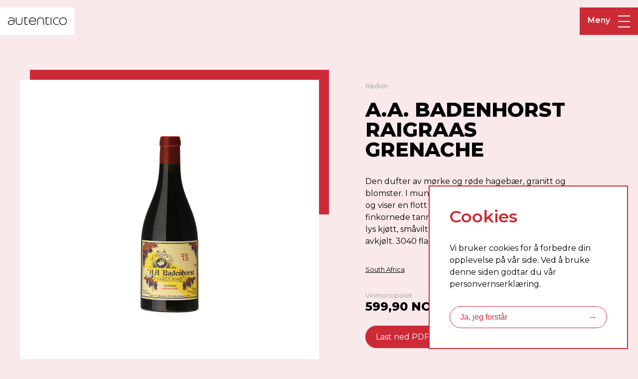

--- FILE ---
content_type: text/html; charset=UTF-8
request_url: https://autentico.no/produkter/autentico-raigraas-grenache-75-cl
body_size: 5735
content:
<!DOCTYPE html>
<html lang="nb">

<head>
  <meta charset="UTF-8">
  <meta http-equiv="X-UA-Compatible" content="IE=edge">
  <meta name="viewport" content="width=device-width, initial-scale=1.0">

  
              <!-- Google Tag Manager -->
        <script>(function(w,d,s,l,i){w[l]=w[l]||[];w[l].push({'gtm.start':
        new Date().getTime(),event:'gtm.js'});var f=d.getElementsByTagName(s)[0],
        j=d.createElement(s),dl=l!='dataLayer'?'&l='+l:'';j.async=true;j.src=
        'https://www.googletagmanager.com/gtm.js?id='+i+dl;f.parentNode.insertBefore(j,f);
        })(window,document,'script','dataLayer','GTM-P2RX838');</script>
        <!-- End Google Tag Manager -->
    

    
    
    
<link rel="shortcut icon" type="image" href="/assets/favicon/autentico.png" />

    <!-- Primary Meta Tags -->
        
                <title>Raigraas Grenache </title>
    <meta name="title" content="Raigraas Grenache ">
    <meta name="description" content="Den dufter av mørke og røde hagebær, granitt og blomster. I munnen er den veldig leskende, floral og viser en flott…">

    <!-- Open Graph / Facebook -->    
    <meta property="og:type" content="website">
    <meta property="og:url" content="https://autentico.no/produkter/autentico-raigraas-grenache-75-cl">
    <meta property="og:title" content="Raigraas Grenache ">
    <meta property="og:description" content="Den dufter av mørke og røde hagebær, granitt og blomster. I munnen er den veldig leskende, floral og viser en flott…">
    <meta property="og:image" content="https://bilder.vinmonopolet.no/cache/1200x600-2/7335501-1.jpg">

    <!-- Twitter -->
    <meta property="twitter:card" content="summary_large_image">
    <meta property="twitter:url" content="https://autentico.no/produkter/autentico-raigraas-grenache-75-cl">
    <meta property="twitter:title" content="Raigraas Grenache ">
    <meta property="twitter:description" content="Den dufter av mørke og røde hagebær, granitt og blomster. I munnen er den veldig leskende, floral og viser en flott…">
    <meta property="twitter:image" content="https://bilder.vinmonopolet.no/cache/1200x600-2/7335501-1.jpg">
    
          <title>AUTENTICO - Raigraas Grenache , 75 Cl</title>
    
    
<link href="/assets/css/styles.min.css?v=1766145013" rel="stylesheet">
<link href="/styles/themes/autentico.css?v=1766145013" rel="stylesheet">
<script src="https://unpkg.com/axios/dist/axios.min.js"></script>
<script>window.csrfTokenName = "CRAFT_CSRF_TOKEN";
      window.csrfTokenValue = "7HYtvaUalFAF0X6OU0V_LlHXEkjEhcH3ERKxRYHxjlW9uTZclrs3cIAmXtPUT8YoSacz5SJ0SR1p\u002DkYQkvGWs1grwhrks_sC9eFPbOX8UwA\u003D";
      window.ABERE_API = "https://content.abere.no";</script></head>

  <body>
                <!-- Google Tag Manager (noscript) -->
        <noscript><iframe src="https://www.googletagmanager.com/ns.html?id=GTM-P2RX838"height="0" width="0" style="display:none;visibility:hidden"></iframe></noscript>
        <!-- End Google Tag Manager (noscript) -->
    

    <main class="">
      
<header class="header-container">
    <nav class="navigation">
      <a href="https://autentico.no/" class="logo">        
        <img src="https://abere-cdn-staging.ams3.cdn.digitaloceanspaces.com/staging/Abere/Bilder/autentico.png" alt="Autentico" />
      </a>
      <div class="menu-container">
        <label class="hamburger-container">
          <input type="checkbox" class="checkbox">
          <span>Meny</span>
          <div class="hamburger">
            <span class="hb upper"></span>
            <span class="hb mid"></span>
            <span class="hb lower"></span>
          </div>
          <ul class="menu-list">
                          <li>
                <a class="" href="https://autentico.no/" target="_self">
                  Hjem
                </a>
              </li>
                          <li>
                <a class="" href="https://autentico.no/produsenter" target="_self">
                  Produsenter
                </a>
              </li>
                          <li>
                <a class="" href="https://autentico.no/produkter" target="_self">
                  Produkter
                </a>
              </li>
                          <li>
                <a class="" href="https://autentico.no/prislister" target="_self">
                  Prislister
                </a>
              </li>
                          <li>
                <a class="" href="https://autentico.no/nyheter" target="_self">
                  Nyheter
                </a>
              </li>
                          <li>
                <a class="" href="https://autentico.no/om-oss" target="_self">
                  Om oss
                </a>
              </li>
                          <li>
                <a class="" href="https://autentico.no/kontakt" target="_self">
                  Kontakt oss
                </a>
              </li>
                      </ul>
          </input>
      </div>
      </div>
    </nav>

  </header>
      
          
      
<section class="product-details">
    <article class="content-width columns">
        <div class="column-50">
            <div class="product-image">
                <img src="https://bilder.vinmonopolet.no/cache/800x800-0/7335501-1.jpg" />
            </div>
        </div>
        <div class="column-50">
            <div class="product-info">
                <div class="info-holder">
                    <p class="product-type">Rødvin</p>
                    <h4 class="product-title">A.A. Badenhorst Raigraas Grenache</h4>
                                            <p class="product-description">Den dufter av mørke og røde hagebær, granitt og blomster. I munnen er den veldig leskende, floral og viser en flott fruktkvalitet med supre finkornede tanniner. Prøv sammen med retter av lys kjøtt, småvilt eller for seg selv. Nytes best lett avkjølt. 3040 flasker produsert.</p>
                                                                <p class="product-location">
                            <span>South Africa</span>
                                                    </p>
                                                                                    <div class="product-prices">
                                                            <div class="product-price">
                                    <span class="label">Vinmonopolet</span>
                                    <span class="price">599,90 NOK</span>
                                </div>
                                                    </div>
                                        <div class="pdf-downloader">
                        <div id="product-sheet-generator" class="button" href="javascript:(https://abere.no/building-the-horeca-hub-for-the-future);" >Last ned PDF<span >→</span></div>
                                            </div>
                </div>
            </div>
        </div>
    </article>
</section>
 <!-- container for all  -->
    <div class="accordion" id="product-accordion">

        <!-- First accordian  -->
        <div class="a-container active"> 
            <p class="a-btn">Produktinformasjon <span></span></p>
            <div class="a-panel">
                
<section class="product-description">
    <article>
                    <div class="info-block">
                <h4>Produsent</h4>
                <p>A.A. Badenhorst Family Wines</p>
            </div>
                            <div class="info-block">
                    <h4>Om produsenten</h4>
                    <p><p>A.A. Badenhorst Family Wines drives av Andre Adrian (Adi) Badenhorst. Han tråkket sine barnsben på en vingård i Constantia og veien mot vinen ble inspirert allerede her. Som 13-åring produserte Adi sin første vin, og han tok etter hvert en formell vinutdannelse og skaffet seg praktisk erfaring hos vinmakere verden rundt. Han var blant annet på Chateau Angelus i Bordeaux og hos Alain Graillot i Rhône før han jobbet hos ulike produsenter i Sør-Afrika.<br /><br />Etter hvert ønsket han seg sitt eget og rett utenfor Malmesbury i Swartland fant han i 2008 drømmestedet En vingård forlatt i 1930 med sementtanker og gamle vinstokker på granittholdig jordsmonn. Her har han nå hele 180 hektar med gamle, frittvoksende vinstokker i Siebritskloof-delen av Paardebergfjellet.<br /><br />Adi lager vin etter tradisjonelle metoder med bruk av moderne innsikt. Det sprayes ikke i vinmark, og druene og drueklasene plukkes med med en spesiell saks, også kjent som Secateurs. De bruker blant annet druenes egen gjær, en stor andel hele klaser i tillegg til at de gjærer og modner vinene på en miks av sement og gamle foudre.<br /><br />Badenhorst er stolt grunnlegger og medlem av Swartland Revolution og Swartland Independent.</p></p>
                </div>
                                                <div class="info-block">
                <h4>Karakteristikk</h4>
                <p>Den dufter av mørke og røde hagebær, granitt og blomster. I munnen er den veldig leskende, floral og viser en flott fruktkvalitet med supre finkornede tanniner. Prøv sammen med retter av lys kjøtt, småvilt eller for seg selv. Nytes best lett avkjølt. 3040 flasker produsert.</p>
            </div>
                            <div class="info-block">
                <h4>Jordmonn</h4>
                <p>Fra enkeltvinmarken Raigraas plantet på granittholdig jordsmonn i 1952 . Marken er på 0,86 ha og ligger med sør østlig eksponering. Det sies at dette er den eldste Grenache marken i Sør Afrika og de 12 radene ligger på Adis gård Kalmoesfontein.</p>
            </div>
                            <div class="info-block">
                <h4>Område</h4>
                <p>Swartland er et stor område som strekker seg over 180 km fra 1t nord for Cape Town og opp mot Citrusdal. I nord har man innslag av sand i jordsmonnet og i sør består hovedsaklig jordsmonnet av granitt eller skifer. Området omtales som en av de mest spennende områdene i Sør-Afrika grunnet kombinasjonen av dette jordsmonnet, gamle bush-wines opp mot 100 år og produsenter som lager ærlige og uttrykksfulle viner.</p>
            </div>
                                    <div class="info-block">
                <h4>Produksjonsmetode</h4>
                <p>Håndplukket fra den eldste Grenache marken i Sør-Afrika (1952), avstilket, presset og spontangjæret i koniske betongkar, modnet i 500 liters brukte fat i 12 mnd. Tappet uten filtrering.</p>
            </div>
                                                                <div class="info-block">
                <h4>Druetyper</h4>
                <p>
                                            Grenache 100%
                                    </p>
            </div>
            </article>
</section>            </div>
        </div>
        
        <!-- Second accordian  -->
        <div class="a-container"> 
            <p class="a-btn">Opprinnelse <span></span></p>
            <div class="a-panel">
                
<section class="product-extra-info">
    <article class="content-width columns">
        <div class="column-50">
            <ul>
                <li><strong>Varetype</strong><span>Rødvin</span></li>
                <li><strong>EPDnr</strong><span>4773610</span></li>
                <li><strong>Vinmonopol</strong><span>7335501</span></li>
                <li><strong>Lukt</strong><span>Duft av rød bær, urter og mineraler.</span></li>
                <li><strong>Smak</strong><span>Saftig og fruktpreget med god struktur og lengde.</span></li>
                <li><strong>Farge</strong><span>Lys burgunderrød.</span></li>
                <li><strong>Produsent</strong><span>A.A. Badenhorst Family Wines</span></li>
                                                                                                                                        <li><strong>Årgang*</strong><span>2021<br/><small>*Vi tar forbehold om at varen som leveres kan ha en annen årgang/etikett enn oppgitt</small></span></li>
            </ul>
        </div>
        <div class="column-50">
            <ul>
                <li><strong>Land, distrikt</strong>
                                                                                
                                                                
                                                                
                                                                
                    <span>South Africa
                                            , Swartland
                                                                , Swartberg
                                        </span>
                </li>
                <li><strong>Inneholder</strong><span>Sulfitt</span></li>
                <li><strong>Emballasjetype</strong><span>Glass</span></li>
                <li><strong>Korktype</strong><span>Naturkork</span></li>
                <li><strong>Utvalg</strong><span>Bestillingsutvalget</span></li>
                <li><strong>Grossist</strong><span>Autentico AS</span></li>
                <li><strong>Transportør</strong><span>Vinhuset</span></li>
            </ul>
        </div>
    </article>
</section>            </div>
        </div>

     
        <!-- Third accordian  -->
        <div class="a-container"> 
            <p class="a-btn">Om produktet <span></span></p>
            <div class="a-panel">
                
<section class="product-characteristics">
    <article class="columns">
        <ul class="column-25">
            <li><strong>Passer til</strong></li>
                                                <li>Storfe</li>
                                    <li>Lam og sau</li>
                                    <li>Småvilt og fugl</li>
                                    </ul>
        <ul class="column-25">
            <li><strong>Smak</strong></li>
                                                                    <li>7/12 Garvestoffer</li>
                                                                    <li>8/12 Fylde</li>
                                                        <li>8/12 Friskhet</li>
                                </ul>
        <ul class="column-25">
            <li><strong>Om vinen</strong></li>
                                                        <li>Saftig og fruktpreget med god struktur og lengde.</li>
                                                        <li>Drikkeklar nå, men kan også lagres</li>
                                                        <li>
                                            Grenache 100%
                                    </li>
                                </ul>
        <ul class="column-25">
            <li><strong>Øvrig informasjon</strong></li>
            <li><strong>Alkoholprosent</strong> 13.5%</li>
                            <li><strong>Syre</strong> 0.47 g/l</li>
                                        <li><strong>Sukker</strong> &lt; 3 g/l</li>
                        <li><strong>Volumn</strong> 75cl</li>
        </ul>
    </article>
</section>            </div>
        </div>
         
    </div>
    
      
      


      
<footer class="footer-container">
    <section class="footer-content-container content-width">
      <div class="footer-content with-logo">
        <a href="https://autentico.no/">
          <img class="footer-logo" src="https://abere-cdn-staging.ams3.cdn.digitaloceanspaces.com/staging/Autentico/Bilder/autentico-white.png" alt="Autentico" />
        </a>
      </div>
      <ul class="footer-content with-menu">
                  <li>
            <a href="https://autentico.no/" target="_self">
              Hjem
            </a>
          </li>
                  <li>
            <a href="https://autentico.no/produsenter" target="_self">
              Produsenter
            </a>
          </li>
                  <li>
            <a href="https://autentico.no/produkter" target="_self">
              Produkter
            </a>
          </li>
                  <li>
            <a href="https://autentico.no/prislister" target="_self">
              Prislister
            </a>
          </li>
                  <li>
            <a href="https://autentico.no/nyheter" target="_self">
              Nyheter
            </a>
          </li>
                  <li>
            <a href="https://autentico.no/om-oss" target="_self">
              Om oss
            </a>
          </li>
                  <li>
            <a href="https://autentico.no/kontakt" target="_self">
              Kontakt oss
            </a>
          </li>
              </ul>
              <ul class="footer-content with-companies">
                                    <li>
                <a href="https://abere.no/" rel="noopener">Abere</a>
              </li>
                                                <li>
                <a href="https://bibito.no/" rel="noopener">Bibito</a>
              </li>
                                                <li>
                <a href="https://publico.no/" rel="noopener">Publico</a>
              </li>
                                                <li>
                <a href="https://unico.no/" rel="noopener">Unico</a>
              </li>
                                                <li>
                <a href="https://vinjohn.no/" rel="noopener">Vin John</a>
              </li>
                              </ul>
      
      
      
    </section>
  </footer>
  <div class="footer-container-bottom">
    <section class="footer-content-container content-width">
              <div class="footer-content with-notify">
          <p>Bruk av Alkohol kan gi helseskader. <a href="https://www.helsenorge.no/alkohol/alkoholens-virkning-pa-kroppen" target="_blank" rel="noreferrer noopener">Les mer hos Helse Norge</a>.<a href="https://abere-cdn-staging.ams3.cdn.digitaloceanspaces.com/staging/Autentico/Redegjorelse-Aktsomhetsvurderinger-Autentico-AS-2023.pdf" target="_blank" rel="noreferrer noopener"><br /><br />Her</a> kan du lese redegjørelse for aktsomhetsvurderinger for Autentico AS</p>
        </div>
      
              <div class="footer-content with-org">
          <div class="footer-org">
            <p>
                              Lysaker Torg 8, 1366 Lysaker, Norway.
                                            <span class="text-bold">Org nr</span> 997 417 666
                          </p>
          </div>
        </div>
          </section>
  </div>
            
      <div class="privacy-popup" id="privacy-popup">
    <div class="content">
        <h4>Cookies</h4>
        <!--p>Vi bruker cookies for å forbedre din opplevelse på vår side. Ved å bruke denne siden godtar du vår <a href="/personvernserklaering">personvernserklæring.</a></p-->
        <p>Vi bruker cookies for å forbedre din opplevelse på vår side. Ved å bruke denne siden godtar du vår personvernserklæring.</p>
        <button class="button">Ja, jeg forstår<span>→</span></button>
    </div>
</div>
            
      
              <div class="newsletter-popup " id="newsletter-popup">
    <button class="close">
        <div></div>
        <div></div>
    </button>
    <div class="content-holder">
        
        <div class="content block">
            <h4>Nyhetsbrev</h4>
                        <form method="post">
                <input type="hidden" name="CRAFT_CSRF_TOKEN" value="7HYtvaUalFAF0X6OU0V_LlHXEkjEhcH3ERKxRYHxjlW9uTZclrs3cIAmXtPUT8YoSacz5SJ0SR1p-kYQkvGWs1grwhrks_sC9eFPbOX8UwA=">
                <input type="hidden" name="website" value="autentico">                <input type="hidden" name="tags" value="Autentico">                <input type="text" name="name" placeholder="Navn*" required>
                <input type="email" name="email" placeholder="E-postadresse*" required>
                <input type="text" name="phone" placeholder="Telefonnummer">
                                    <select name="branch">
                        <option value="">Velg bransje</option>
                        <option value="Privat">Privat</option>
                        <option value="Horeca">Horeca</option>
                    </select>
                                <div class="optin">

                    <input type="checkbox" required name="optin" id="optin" /><label for="optin"><p>Jeg vil motta nyhetsbrev fra Autentico.</p></label> 
                </div>
                <button type="submit" class="button inverted">Meld interesse<span>→</span></button>
            </form>
            <div class="message">
                <div class="processing">
                    Registrering pågår...
                </div>
                <div class="success">
                    Takk for registreringen!
                </div>
                <div class="error">
                    Registrering feilet. Prøv igjen.
                </div>
            </div>
        </div>
    </div>
</div>
          </main>
  <script src="/assets/js/scripts.min.js?v=1766145013"></script>
<script src="https://autentico.no/cpresources/5b535bb7/jquery.js?v=1744636731"></script>
<script>jQuery(window).on('load', function () {
new ProductSheet(document.getElementById('product-sheet-generator'),6251,"9074402","vinmonopolet");
new Accordion(document.getElementById('product-accordion'));
let cookiePanel = new CookiePanel('autentico',1);
    let panel = document.getElementById('privacy-popup');
    console.log("cookiePanel.getCookie(1)",cookiePanel.getCookie(1));
    if(panel && !cookiePanel.getCookie(1)){
        panel.classList.add('active');
        panel.querySelector('button').addEventListener('click',e => {
            cookiePanel.setCookie(1);
            if(cookiePanel.getCookie(1)){
                panel.classList.remove('active');
            }
        });
    };
new NewsletterPopup(document.querySelector("#newsletter-popup"));
});</script></body>
</html>


--- FILE ---
content_type: text/css
request_url: https://autentico.no/assets/css/styles.min.css?v=1766145013
body_size: 8564
content:
@import url("https://fonts.googleapis.com/css2?family=Montserrat:wght@300;400;500;600;700;800&display=swap");*{padding:0;box-sizing:border-box}html,body,div,span,applet,object,iframe,h1,h2,h3,h4,h5,h6,p,blockquote,pre,a,abbr,acronym,address,big,cite,code,del,dfn,em,img,ins,kbd,q,s,samp,small,strike,strong,sub,sup,tt,var,b,u,i,center,dl,dt,dd,ol,ul,li,fieldset,form,label,legend,table,caption,tbody,tfoot,thead,tr,th,td,article,aside,canvas,details,embed,figure,figcaption,footer,header,hgroup,menu,nav,output,ruby,section,summary,time,mark,audio,video{margin:0;padding:0;border:0;font-size:100%;font:inherit;color:inherit;vertical-align:baseline}article,aside,details,figcaption,figure,footer,header,hgroup,menu,nav,section{display:block}html,body{margin:0;padding:0}ol,ul{list-style:none;margin:0;padding:0}blockquote,q{quotes:none}blockquote:before,blockquote:after,q:before,q:after{content:"";content:none}table{border-collapse:collapse;border-spacing:0}input,button,textarea{outline:0}button{cursor:pointer}h1{font-size:var(--font-3xl);font-weight:var(--font-light)}@media screen and (max-width: 1024px){h1{font-size:var(--font-3xl-m)}}h2{font-size:var(--font-3xl);font-weight:var(--font-light)}@media screen and (max-width: 1024px){h2{font-size:var(--font-3xl-m)}}h3{font-size:var(--font-3xl);font-weight:var(--font-light)}@media screen and (max-width: 1024px){h3{font-size:var(--font-3xl-m)}}h4{font-size:var(--font-2xl);font-weight:var(--font-light);line-height:2.5rem}@media screen and (max-width: 1024px){h4{font-size:var(--font-2xl-m)}}h5{font-size:var(--font-2m);font-weight:var(--font-medium)}@media screen and (max-width: 1024px){h5{font-size:var(--font-2m-m)}}h6{font-size:var(--font-2xl);font-weight:var(--font-light)}@media screen and (max-width: 1024px){h6{font-size:var(--font-2xl-m)}}a.button,a.card,a button,a .button,.button,.card a,.menu-list a{text-decoration:none}strong,b{font-weight:600}i,em{font-style:italic}p{line-height:1.5rem}p>a,span>a{text-decoration:underline;color:var(--brand-color)}html,body{background-color:var(--main-bg-color);margin:0;padding:0;color:var(--text-color);overflow-x:hidden}main{min-height:55%}section{padding-left:40px !important;padding-right:40px !important}.content-width{max-width:var(--max-width);margin:0 auto}.content-width-half{max-width:calc(var(--max-width) / 2);margin:0 auto}.white-bg{width:100%;background-color:var(--white-color)}.text-bold{font-weight:var(--font-semibold)}.text-grey{color:var(--grey-color)}.text-small{font-size:var(--font-s);line-height:1rem}.full-width-img{width:100%;-o-object-fit:cover;object-fit:cover;-o-object-position:center;object-position:center;display:block}.brand-color{color:var(--brand-color)}.title-center{max-width:520px;text-align:center;margin:0 auto 4rem}.title-left{max-width:520px;padding:0 1rem;margin:0 0 4rem}.text-light{font-weight:var(--font-light)}.text-medium{font-weight:var(--font-medium)}.text-semibold{font-weight:var(--font-semibold)}.text-center{line-height:1.75rem;max-width:700px;margin:0 auto 4rem;text-align:center}.list-item{width:500px;list-style:disc;color:var(--brand-color);margin:0 auto 4rem;font-weight:var(--font-semibold);line-height:1.5rem}.qoute{width:100%;margin:2rem 0;text-align:center;color:var(--brand-color);font-size:var(--font-2xl);font-weight:var(--font-semibold)}.qoute-text{margin:0 auto;text-align:center;max-width:538px;color:var(--brand-color);font-size:var(--font-l);font-weight:var(--font-semibold)}.border-wrapper{position:relative}.border-content{width:100%;position:relative;z-index:1}.border-wrapper:before{position:absolute;content:"";z-index:0;height:calc(50% + 20px);width:calc(100% + 20px);background-color:var(--brand-color)}.border-wrapper.top-right:before{right:-20px;top:-20px}.border-wrapper.top-left:before{left:-20px;top:-20px}.border-wrapper.small:before{height:calc(20% + 20px);width:calc(95% + 20px)}.border-wrapper.small.light:before{height:calc(20% + 20px);width:calc(93% + 20px)}.border-wrapper.light.top-right:before{right:-10px;top:-10px}.border-wrapper.light.top-left:before{left:-10px;top:-10px}.component-hero{position:relative;top:0;width:100%;height:auto;min-height:80vh;background-position:center;background-size:cover;margin-bottom:4rem}.component-hero:before{position:absolute;top:0;left:0;display:block;height:100%;width:100%;background:linear-gradient(90deg, rgba(0,0,0,0.4) 25.47%, rgba(0,0,0,0) 75.39%);content:""}.banner-text-container{position:absolute;bottom:0;max-width:42%;padding:2rem 2rem 3rem;color:var(--white-color)}@media screen and (max-width: 1024px){.banner-text-container{max-width:100%}}.banner-text-container h1{max-width:80%}@media screen and (max-width: 1024px){.banner-text-container h1{font-size:2.5rem}}@media screen and (max-width: 480px){.banner-text-container h1{font-size:1.75rem}}.banner-text-container p{font-weight:var(--font-semibold);font-size:var(--font-m);line-height:1.5rem;margin-top:2rem}.footer-container{width:100%;padding:2rem 0 1.5rem;background-color:var(--brand-color);color:var(--white-color);font-weight:var(--font-light)}.footer-container-bottom{width:100%;padding:0.75rem 0 0.5rem;font-size:0.8275rem;background-color:white;color:var(--black-color);font-weight:var(--font-regular)}.footer-content-container{position:relative;display:flex;flex-wrap:wrap;justify-content:space-between;align-items:flex-start}.footer-content{position:relative;display:block;width:50%}.footer-content:nth-child(2){text-align:right}@media screen and (max-width: 1024px){.footer-content:nth-child(2){text-align:left}}.footer-content.with-logo .footer-logo{margin-bottom:3rem;height:initial;max-width:200px;width:auto}@media screen and (max-width: 767px){.footer-content.with-logo .footer-logo{height:initial;max-width:150px}}.footer-content.with-menu{display:flex;flex-direction:column;height:auto;gap:1rem;margin:auto 0;font-weight:var(--font-semibold)}.footer-content.with-menu a{color:var(--inverted-text-color);text-decoration:none}.footer-content.with-menu a:hover{text-decoration:underline}.footer-content.with-companies{position:relative;width:100%;padding-top:2rem;display:block;font-size:1rem;color:var(--inverted-text-color);text-align:center}.footer-content.with-companies li{position:relative;padding:0 10px;display:inline-block;width:45%;margin-top:10px}.footer-content.with-companies li:nth-child(odd){text-align:right}.footer-content.with-companies li:nth-child(even){text-align:left;padding-left:16px}.footer-content.with-companies li:nth-child(even):before{position:absolute;left:0;top:0;content:"|"}@media screen and (min-width: 768px){.footer-content.with-companies li{width:initial;text-align:initial !important}.footer-content.with-companies li:not(:first-child){padding-left:16px}.footer-content.with-companies li:not(:first-child):before{position:absolute;left:0;top:0;content:"|"}}.footer-content.with-companies li a{color:var(--inverted-text-color);text-decoration:none}.footer-content.with-companies li a:hover{text-decoration:underline}.footer-content.with-notify{order:1;height:auto;display:block;font-size:12px;text-align:left}.footer-content.with-notify a{color:var(--brand-color);text-decoration:underline}@media screen and (max-width: 1024px){.footer-content.with-notify{text-align:left}}.footer-content.with-org{order:2}@media screen and (max-width: 1024px){.footer-content{width:100%}}.footer-org-nr{margin:1rem 0 0}.footer-org p{margin-bottom:0.5rem}.noselect{-webkit-touch-callout:none;-webkit-user-select:none;-moz-user-select:none;user-select:none}[slider]{position:relative;height:14px;border-radius:10px;text-align:left;margin:55px 10px 10px 10px}[slider] .interface{z-index:1}[slider]>div{position:absolute;left:13px;right:15px;height:14px}[slider]>div>[inverse-left]{position:absolute;left:0;height:5px;border-radius:5px;background-color:#ccc;margin:0}[slider]>div>[inverse-right]{position:absolute;right:0;height:5px;border-radius:5px;background-color:#ccc;margin:0}[slider]>div>[range]{position:absolute;left:0;height:5px;border-radius:5px;background-color:var(--brand-color)}[slider]>div>[thumb]{position:absolute;top:-14px;z-index:2;height:28px;width:28px;margin-left:-11px;cursor:pointer;box-shadow:0 3px 8px rgba(0,0,0,0.4);background-color:#fff;border-radius:50%;outline:none;z-index:5}[slider]>div>[thumb][left]{margin-left:-22px}[slider]>div>[thumb][right]{margin-left:-6px}[slider]>input[type="range"]{position:absolute;pointer-events:none;-webkit-appearance:none;z-index:3;height:14px;top:-2px;width:100%;-ms-filter:"progid:DXImageTransform.Microsoft.Alpha(Opacity=0)";filter:alpha(opacity=0);-moz-opacity:0;-khtml-opacity:0;opacity:0}div[slider]>input[type="range"]::-ms-track{-webkit-appearance:none;background:transparent;color:transparent}div[slider]>input[type="range"]::-moz-range-track{-moz-appearance:none;background:transparent;color:transparent}div[slider]>input[type="range"]:focus::-webkit-slider-runnable-track{background:transparent;border:transparent}div[slider]>input[type="range"]:focus{outline:none}div[slider]>input[type="range"]::-ms-thumb{pointer-events:all;width:28px;height:28px;border-radius:0px;border:0 none;background:var(--brand-color)}div[slider]>input[type="range"]::-moz-range-thumb{pointer-events:all;width:28px;height:28px;border-radius:0px;border:0 none;background:red}div[slider]>input[type="range"]::-webkit-slider-thumb{pointer-events:all;width:28px;height:28px;border-radius:0px;border:0 none;background:red;-webkit-appearance:none}div[slider]>input[type="range"]::-ms-fill-lower{background:transparent;border:0 none}div[slider]>input[type="range"]::-ms-fill-upper{background:transparent;border:0 none}div[slider]>input[type="range"]::-ms-tooltip{display:none}[slider]>div>[sign]{position:absolute;top:-50px;z-index:3;background-color:var(--brand-color);color:#fff;width:42px;height:28px;border-radius:28px;-webkit-border-radius:28px;align-items:center;justify-content:center;text-align:center}[slider]>div>[sign][left]{margin-left:-30px}[slider]>div>[sign][right]{margin-left:-13px}[slider]>div>[sign]:after{position:absolute;content:"";left:0;border-radius:16px;top:19px;border-left:14px solid transparent;border-right:14px solid transparent;border-top-width:16px;border-top-style:solid;border-top-color:var(--brand-color);margin-left:8px}[slider]>div>[sign]>span{font-size:12px;font-weight:700;line-height:28px}[slider]:hover>div>[sign]{opacity:1}.header-container{position:fixed;top:0;left:0;width:100%;z-index:2;max-width:100%;margin-bottom:4rem}.header-container .navigation{width:100%;display:flex;justify-content:space-between;justify-items:center;margin-top:15px;position:fixed;z-index:100}.header-container .navigation .logo{background-color:white;min-height:55px;display:flex;align-items:center}.header-container .navigation .logo img{width:150px;height:auto;padding:1rem}.header-container .hamburger-container{display:flex;justify-content:flex-start;cursor:pointer}.header-container .menu-container{display:flex;justify-content:center;justify-items:center;grid-template-columns:1fr 1fr;padding:1rem;color:var(--hamburger-color);font-weight:var(--font-semibold);background-color:var(--brand-color);height:55px}.header-container .hamburger{width:24px;height:24px;margin-left:1rem;position:relative;overflow:hidden;display:flex;flex-direction:column;justify-content:space-between;transition:1s}.header-container .hb{top:45%;width:24px;height:2px;background-color:var(--hamburger-color);border:none;transition:1s}.header-container .lower{transition:2s}.header-container .checkbox{cursor:pointer;display:none}.header-container .menu-list{background-color:var(--white-color);height:calc(100% - 4rem);min-width:400px;padding:1rem 2rem;position:fixed;right:-100%;top:70px;z-index:99999;transition:0.5s;color:var(--brand-color);font-weight:var(--font-light);font-size:var(--font-xl);display:flex;flex-direction:column}@media screen and (max-width: 767px){.header-container .menu-list{min-width:initial}}.header-container .menu-list li{margin-bottom:1.5rem}.header-container .menu-list .active{font-weight:var(--font-semibold)}.header-container .checkbox:checked ~ .menu-list{right:0}.header-container .checkbox:checked ~ .hamburger{gap:0}.header-container .checkbox:checked ~ .hamburger .hb{position:absolute;transition:1s}.header-container .checkbox:checked ~ .hamburger .upper{transform:rotate(45deg)}.header-container .checkbox:checked ~ .hamburger .mid{transform:rotate(-45deg)}.header-container .checkbox:checked ~ .hamburger .lower{opacity:0}.page-header{position:relative;margin-bottom:4rem;padding:6rem 40px 4rem;min-height:350px;background-position:center;background-size:cover;display:flex;align-items:stretch}.page-header.v-center .content-width{align-items:center}.page-header.with-background{min-height:550px;color:var(--inverted-text-color)}.page-header.with-background:before{position:absolute;top:0;left:0;display:block;height:100%;width:100%;background:linear-gradient(90deg, rgba(0,0,0,0.4) 25.47%, rgba(0,0,0,0) 75.39%);content:""}.page-header .content-width{position:relative;display:flex;justify-content:space-between;width:100%;align-items:flex-end}@media screen and (max-width: 1024px){.page-header .content-width{flex-direction:column;justify-content:flex-end;align-items:flex-start}}.page-header .content-width>div{position:relative;width:calc(50% - 0.5rem)}@media screen and (max-width: 1024px){.page-header .content-width>div{width:100%}}.page-header .content-width>div h1{width:67%;margin-bottom:1rem}@media screen and (max-width: 1024px){.page-header .content-width>div h1{font-size:2.5rem;width:100%}}.page-header .content-width>div p{width:90%;font-weight:var(--font-semibold)}@media screen and (max-width: 1024px){.page-header .content-width>div p{width:100%}}.page-header .content-width>div.highlight p{margin-top:2rem}.page-header .content-width>div.complimentary p{font-size:var(--font-l)}@media screen and (max-width: 1024px){.page-header .content-width>div.complimentary{margin-top:2rem}}.image-full{position:relative;width:100%;height:0;padding-top:40%;background-position:center;background-size:cover;margin-bottom:4rem}.image-centered{margin-bottom:4rem}.image-centered .content-width{position:relative;text-align:center}.image-centered .content-width img{border:0;max-width:100%;height:auto}.video-embed{margin-bottom:4rem}.video-embed .content-width{position:relative;text-align:center}.video-embed .content-width.format-narrow{max-width:720px}.video-embed .content-width .video-container{position:relative;width:100%;height:0;padding-top:56.25%}.video-embed .content-width .video-container iframe{position:absolute;width:100%;height:100%;top:0;left:0}.button{width:100%;outline:none;color:var(--brand-color);background-color:var(--white-color);border:1px solid var(--brand-color);padding:0.75rem 1.25rem;border-radius:50px;display:flex;font-size:var(--font-m);justify-content:space-between;cursor:pointer;transition:color 0.1s linear, background-color 0.1s linear}.button:not(.underlined):hover{background-color:var(--brand-color);color:var(--white-color)}.button:not(.underlined).inverted{background-color:var(--brand-color);color:var(--white-color)}.button:not(.underlined).inverted:hover{background-color:var(--white-color);color:var(--brand-color)}.button.underlined{border:none;background-color:transparent;border-bottom:1px solid var(--brand-color);border-radius:0;display:grid;grid-template-columns:auto auto;gap:1rem;width:auto;padding:0 0 0.4rem !important;font-weight:var(--font-medium)}.button.underlined span{transition:margin-left 0.1s linear}.button.underlined:hover span{margin-left:7px}.card-deck{margin:4rem auto;width:100%;padding:0 1rem;display:grid;grid-template-columns:repeat(4, 1fr);gap:1rem 3rem}@media screen and (max-width: 1280px){.card-deck{grid-template-columns:repeat(2, 1fr)}}@media screen and (max-width: 767px){.card-deck{grid-template-columns:repeat(1, 1fr)}}.card-deck.col-2{grid-template-columns:repeat(2, 1fr)}@media screen and (max-width: 1024px){.card-deck.col-2{grid-template-columns:repeat(1, 1fr)}}.card-container{position:relative;width:100%;max-width:1280px;margin:0 auto 2rem;padding:2rem 0}.card-text{word-wrap:break-word;line-height:1.75rem}.card-img{width:100%;position:relative}.card.card-large{position:relative;width:100%;display:flex;justify-content:space-around;align-items:flex-start;flex-wrap:nowrap;margin:0 auto}.card.card-large .card-title{max-width:80%}@media screen and (max-width: 1024px){.card.card-large .card-title{max-width:100%}}.card.card-large .card-text{max-width:90%}@media screen and (max-width: 1024px){.card.card-large .card-text{max-width:100%}}.card-container.white-bg{background-color:var(--white-color)}.card-container.right .card.card-large{margin-right:0;flex-direction:row}@media screen and (max-width: 1024px){.card-container.right .card.card-large{margin-left:0;margin-left:0;flex-direction:column-reverse}}.card-container.right .card.card-large .card-img .img-container .img-ratio{left:0}.card-container.left .card.card-large .card-img .img-container .img-ratio:before{right:-20px}.card-container.left .card.card-large{margin-left:0;flex-direction:row-reverse}@media screen and (max-width: 1024px){.card-container.left .card.card-large{margin-left:0;margin-left:0;flex-direction:column-reverse}}.card-container.left .card.card-large .card-img .img-container .img-ratio{right:0}.card-container.right .card.card-large .card-img .img-container .img-ratio:before{left:-20px}.card.card-large .card-img{position:relative;width:calc(40% - 5rem);padding-top:20px}@media screen and (max-width: 1024px){.card.card-large .card-img{margin-bottom:2rem;width:100%}}.card.card-large .card-content{position:relative;width:50%;align-self:stretch;padding:0 1rem;margin-left:20px}@media screen and (max-width: 1024px){.card.card-large .card-content{padding:initial;margin-left:initial;width:100%}}.card.card-large .card-img .img-container{position:relative;width:100%;padding-top:100%}@media screen and (max-width: 1024px){.card.card-large .card-img .img-container{padding-top:initial}}.card.card-large .card-img .img-container .img-ratio{position:absolute;top:0;height:100%}@media screen and (max-width: 1024px){.card.card-large .card-img .img-container .img-ratio{position:relative;width:100%;height:auto}}.card.card-large .card-img .img-container .img-ratio:before{position:absolute;top:-20px;background-color:var(--brand-color);content:"";width:calc(100%);height:calc(50% + 20px)}.card.card-large .card-img .img-container .img-ratio img{position:relative;height:100%;width:auto}@media screen and (max-width: 1024px){.card.card-large .card-img .img-container .img-ratio img{width:100%;height:auto}}.card.card-large .card-text{margin:2rem 0 4rem;line-height:1.75rem}.card.card-large .card-button{max-width:300px}.card.small{max-width:100%;display:flex;flex-direction:column;justify-content:space-between;text-overflow:ellipsis;margin-bottom:4rem}.card.small .card-title{margin:1rem 0 0;overflow:hidden;text-overflow:ellipsis;display:-webkit-box;-webkit-line-clamp:2;line-clamp:2;-webkit-box-orient:vertical}.card.small .card-text{font-weight:var(--font-normal);margin:1rem 0 2rem;overflow:hidden;text-overflow:ellipsis;display:-webkit-box;-webkit-line-clamp:4;line-clamp:4;-webkit-box-orient:vertical}.contact-container{max-width:750px;margin:6rem auto;padding:1rem 1rem 1rem 2rem}.card.card-contact{display:flex;flex-wrap:wrap;align-items:center;justify-content:space-between;color:var(--brand-color);background-color:var(--white-color);padding:3rem 5rem}.card h6{display:flex;margin:1rem 2rem 1rem 0}.contact-card-info-container{display:grid;gap:1rem;align-items:center;margin:1rem 0 1rem 0}.contact-card-info{display:grid;grid-template-columns:1fr 3fr;gap:1rem}.card-text-container{margin:1rem 0}.card.card-lateral .card-img{width:100%;-o-object-fit:cover;object-fit:cover;min-height:calc(30vw - 2rem);margin-bottom:1rem}.card.product{width:100%;background-color:var(--white-color);display:flex;flex-direction:column;justify-content:space-between}.card.product.hidden{display:none}.card.product .upper-row{position:relative;width:100%;height:0;padding-top:56.25%;background-color:var(--white-color);overflow:hidden}.card.product .upper-row .card-img{position:absolute;height:90%;width:auto;top:10%;left:50%;transform:translateX(-50%)}.card.product .mid-row{padding:1rem;line-height:1.5rem}.card.product h4{margin:0.3rem 0 1rem;font-weight:var(--font-semibold);font-size:var(--font-2m);max-width:70%;line-height:1.5rem;text-transform:uppercase}.card.product .lower-row{padding:1rem;display:flex;justify-content:space-between;align-items:flex-end}.card.product .lower-row .price-container{text-align:right}.card.product .lower-row .price-container .p{font-weight:normal;font-size:12px}.card.product .lower-row .price{font-weight:var(--font-bold);font-size:var(--font-xl);margin-top:0}.card.product .lower-row .price-source{font-weight:var(--font-normal);font-size:var(--font-s-m);margin-top:0;padding-top:0}section.headline{margin-bottom:4rem}section.headline .content-width{position:relative;display:flex}section.headline .content-width.align-center{justify-content:center;text-align:center}section.headline .content-width.align-left{justify-content:flex-start;text-align:left}section.headline .content-width.align-right{justify-content:flex-end;text-align:right}section.headline .content-width>*{width:35%}@media screen and (max-width: 1024px){section.headline .content-width>*{width:75%}}@media screen and (max-width: 767px){section.headline .content-width>*{width:100%}}section.simple-text{margin-bottom:4rem}section.simple-text .content-width{position:relative;display:flex}section.simple-text .content-width.align-center{justify-content:center;text-align:center}section.simple-text .content-width.align-left{justify-content:flex-start;text-align:left}section.simple-text .content-width.align-right{justify-content:flex-end;text-align:right}section.simple-text .content-width>*{line-height:1.5em;width:50%}@media screen and (max-width: 1024px){section.simple-text .content-width>*{width:75%}}@media screen and (max-width: 480px){section.simple-text .content-width>*{width:100%}}section.simple-text .content-width>* a{text-decoration:underline;color:var(--brand-color)}section.data-display{margin-bottom:4rem}section.data-display .content-width{position:relative;display:flex;justify-content:center;align-items:flex-start}@media screen and (max-width: 1024px){section.data-display .content-width{justify-content:flex-start;align-items:center;flex-direction:column}}section.data-display .content-width .stat{width:20%;padding:0 2rem;text-align:center}@media screen and (max-width: 1024px){section.data-display .content-width .stat{width:80%}section.data-display .content-width .stat:not(:first-child){margin-top:2rem}}section.data-display .content-width .stat .data{font-weight:800;font-size:1.5rem;margin:0 0 0.5rem;color:var(--brand-color)}section.data-display .content-width .stat .info{font-weight:500;font-size:0.9375rem;text-transform:uppercase}section.list-view{margin-bottom:4rem}section.list-view .content-width{position:relative;display:flex;text-align:left;justify-content:center}section.list-view .content-width ul{color:var(--brand-color);font-weight:var(--font-semibold);line-height:1.5rem;width:35%}@media screen and (max-width: 1024px){section.list-view .content-width ul{width:75%}}@media screen and (max-width: 480px){section.list-view .content-width ul{width:100%}}section.list-view .content-width ul.bullets{list-style:disc}section.list-view .content-width ul.numbered{list-style:decimal}section.list-view .content-width ul.alpha{list-style:lower-alpha}section.team{margin-bottom:4rem}section.team .content-width{margin:4rem auto;width:100%;padding:0 1rem;display:grid;grid-template-columns:repeat(4, 1fr);gap:1rem 3rem}@media screen and (max-width: 1024px){section.team .content-width{grid-template-columns:repeat(2, 1fr)}}@media screen and (max-width: 480px){section.team .content-width{grid-template-columns:repeat(1, 1fr)}}section.team .content-width .card-person{margin-bottom:4rem}section.team .content-width .card-person h5{font-size:1rer;color:var(--subtext-color);padding-bottom:0.25rem;font-weight:300}section.team .content-width .card-person h4{font-weight:800;padding-bottom:0.5rem}section.team .content-width .card-person ul li{width:100%;display:flex;align-items:flex-start;justify-content:center;position:relative;display:block;font-size:0.9375rem;padding-top:0.5rem}section.team .content-width .card-person ul li>*{position:relative;display:inline-block}section.team .content-width .card-person ul li>*:first-child{font-weight:600;width:75px}section.team .content-width .card-person ul li>* a{color:inherit;text-decoration:inherit}section.quote{margin-bottom:4rem}section.quote .content-width{display:flex;justify-content:center;text-align:center}section.quote .content-width .quote-content{width:35%}@media screen and (max-width: 1024px){section.quote .content-width .quote-content{width:75%}}@media screen and (max-width: 767px){section.quote .content-width .quote-content{width:100%}}section.quote .content-width .quote-content .citation{position:relative;margin:2rem auto 0;color:var(--brand-color);font-size:var(--font-l);font-weight:var(--font-semibold)}section.quote .content-width .quote-content .citation svg{position:absolute;display:inline-block;top:-2em;left:50%;margin-left:-8px;opacity:0.5;fill:var(--brand-color)}section.quote .content-width .quote-content .person{font-weight:500;font-size:0.9375rem;margin-top:0.5rem}section.contact-box{margin-bottom:4rem}section.contact-box .content-width{position:relative;display:flex;justify-content:center}section.contact-box .content-width .contact-content{position:relative;width:50%}@media screen and (max-width: 1280px){section.contact-box .content-width .contact-content{width:75%}}@media screen and (max-width: 767px){section.contact-box .content-width .contact-content{width:100%}}section.contact-box .content-width .contact-content:before{position:absolute;width:100%;height:50%;left:-20px;top:-20px;background-color:var(--brand-color);z-index:0;content:""}section.contact-box .content-width .contact-content .contact-details{position:relative;padding:70px;background-color:white;width:100%;display:flex;justify-content:stretch;align-items:center;color:var(--brand-color)}section.contact-box .content-width .contact-content .contact-details h4{position:relative;width:60%;font-weight:300;padding-right:15px}section.contact-box .content-width .contact-content .contact-details ul{position:relative;font-size:0.9375rem;font-weight:400}section.contact-box .content-width .contact-content .contact-details ul li{width:100%;display:flex;align-items:flex-start;justify-content:center;position:relative;display:block;font-size:0.9375rem}section.contact-box .content-width .contact-content .contact-details ul li:not(:first-child){padding-top:1rem}section.contact-box .content-width .contact-content .contact-details ul li>*{position:relative;display:inline-block}section.contact-box .content-width .contact-content .contact-details ul li>*:first-child{font-weight:600;width:85px}section.contact-box .content-width .contact-content .contact-details ul li>* a{color:inherit;text-decoration:inherit}@media screen and (max-width: 1024px){section.contact-box .content-width .contact-content .contact-details{flex-direction:column}section.contact-box .content-width .contact-content .contact-details h4{width:100%}section.contact-box .content-width .contact-content .contact-details ul{width:100%;margin-top:2rem}}.product-details{position:relative;margin-top:10rem;margin-bottom:4rem}.product-details .columns{position:relative;display:flex;justify-content:stretch;align-items:stretch}@media screen and (max-width: 1024px){.product-details .columns{flex-wrap:wrap}}.product-details .columns .column-50{position:relative;width:50%}@media screen and (max-width: 1024px){.product-details .columns .column-50{width:100%}}@media screen and (max-width: 1024px){.product-details .columns .column-50:first-child{margin-bottom:2rem}}.product-details .columns .column-50:first-child:before{position:absolute;width:100%;height:20px;top:-20px;right:-20px;background-color:var(--brand-color);height:50%;content:""}.product-details .columns .column-50 .product-image{position:relative;display:flex;justify-content:center;align-items:center;width:100%;height:100%;background-color:white;min-height:580px;max-height:580px}.product-details .columns .column-50 .product-image img{height:450px;padding:2rem 0}.product-details .columns .column-50 .product-info{position:relative;display:flex;justify-content:center;align-items:flex-start;width:100%}.product-details .columns .column-50 .product-info .info-holder{position:relative;width:100%;max-width:415px;text-align:left}.product-details .columns .column-50 .product-info .info-holder .product-type{margin-bottom:1rem;font-size:0.8125rem;color:var(--subtext-color)}.product-details .columns .column-50 .product-info .info-holder .product-title{font-size:2.5rem;text-transform:uppercase;font-weight:800}@media screen and (max-width: 1024px){.product-details .columns .column-50 .product-info .info-holder .product-title{font-size:2rem}}@media screen and (max-width: 480px){.product-details .columns .column-50 .product-info .info-holder .product-title{font-size:1.75rem}}.product-details .columns .column-50 .product-info .info-holder .product-tags{margin-top:1rem}.product-details .columns .column-50 .product-info .info-holder .product-description{font-size:1rem;margin-top:2rem;line-height:1.5em}.product-details .columns .column-50 .product-info .info-holder .product-location{margin-top:2rem;font-size:0.8125rem}.product-details .columns .column-50 .product-info .info-holder .product-location span{text-decoration:underline}.product-details .columns .column-50 .product-info .info-holder .product-prices{margin-top:2rem;display:flex;flex-wrap:nowrap;align-items:flex-end;justify-items:flex-start}.product-details .columns .column-50 .product-info .info-holder .product-prices .product-price{display:block}.product-details .columns .column-50 .product-info .info-holder .product-prices .product-price:not(:first-child){margin-left:3.5rem}.product-details .columns .column-50 .product-info .info-holder .product-prices .product-price span{display:block}.product-details .columns .column-50 .product-info .info-holder .product-prices .product-price .label{font-size:0.8125rem;color:var(--subtext-color)}.product-details .columns .column-50 .product-info .info-holder .product-prices .product-price .price{font-size:1.5rem;font-weight:800}.product-details .columns .column-50 .product-info .info-holder .pdf-downloader{margin-top:1.5rem}.product-details .columns .column-50 .product-info .info-holder .pdf-downloader .button{width:auto;display:inline-block;color:var(--inverted-text-color);background-color:var(--brand-color)}.product-details .columns .column-50 .product-info .info-holder .pdf-downloader .button span{margin-left:40px}section.product-characteristics{padding-left:0 !important;padding-right:0 !important;position:relative}section.product-characteristics strong{color:var(--brand-color)}section.product-characteristics .columns{position:relative;display:flex;justify-content:space-between;align-items:stretch;padding:0}@media screen and (max-width: 767px){section.product-characteristics .columns{padding:0}}@media screen and (max-width: 1024px){section.product-characteristics .columns{flex-wrap:wrap}}section.product-characteristics .columns .column-25{position:relative;width:calc(25% - 40px)}section.product-characteristics .columns .column-25 li{margin-bottom:1rem}section.product-characteristics .columns .column-25 li:first-child{margin-bottom:1.75rem}@media screen and (max-width: 767px){section.product-characteristics .columns .column-25{margin-bottom:1.5rem}section.product-characteristics .columns .column-25 li{margin-bottom:0.5rem}section.product-characteristics .columns .column-25 li:first-child{margin-bottom:1.15rem}}@media screen and (max-width: 1024px){section.product-characteristics .columns .column-25{width:calc(50% - 30px)}section.product-characteristics .columns .column-25:not(:last-child){margin-bottom:2rem}}@media screen and (max-width: 767px){section.product-characteristics .columns .column-25{width:100%}}section.product-characteristics .columns .column-50{position:relative;width:50%;background-color:white}@media screen and (max-width: 1024px){section.product-characteristics .columns .column-50{width:100%;padding-left:40px !important;padding-right:40px !important}section.product-characteristics .columns .column-50 .content-width-half{margin-left:auto !important;margin-right:auto !important;padding-left:0 !important}}@media screen and (max-width: 1024px) and (max-width: 767px){section.product-characteristics .columns .column-50 .content-width-half{flex-wrap:wrap !important}}@media screen and (max-width: 1024px){section.product-characteristics .columns .column-50 .content-width-half>ul{padding:0 !important;width:calc(50% - 20px) !important;max-width:initial !important}}@media screen and (max-width: 1024px) and (max-width: 767px){section.product-characteristics .columns .column-50 .content-width-half>ul{width:100% !important}section.product-characteristics .columns .column-50 .content-width-half>ul:not(:first-child){margin-top:2rem;margin-left:initial !important}}section.product-characteristics .columns .column-50 .content-width-half{padding:40px;padding-right:0;margin-left:0;position:relative;display:flex;justify-content:space-around;align-items:flex-start;flex-wrap:nowrap}section.product-characteristics .columns .column-50 .content-width-half>ul{max-width:55%}section.product-characteristics .columns .column-50 .content-width-half>ul:not(:first-child){margin-left:40px}section.product-characteristics .columns .column-50 .content-width-half>ul li{padding-bottom:1.75rem;font-size:1rem}section.product-characteristics .columns .column-50 .content-width-half>ul li:first-child{padding-bottom:3rem;font-weight:600;font-size:0.8125rem}section.product-characteristics .columns .column-50 .content-width-half>ul li strong{font-weight:600}section.product-characteristics .columns .column-50:first-child{padding-right:40px;padding-left:0px;background-color:var(--brand-color);color:var(--inverted-text-color)}section.product-characteristics .columns .column-50:first-child .content-width-half{margin-right:0;margin-left:auto}.product-extra-info{position:relative;padding-left:0 !important;padding-right:0 !important}.product-extra-info strong{color:var(--brand-color)}.product-extra-info .columns{position:relative;display:flex;justify-content:stretch;align-items:stretch;padding:0}@media screen and (max-width: 767px){.product-extra-info .columns{padding:0}}@media screen and (max-width: 1024px){.product-extra-info .columns{flex-wrap:wrap}}.product-extra-info .columns .column-50{position:relative;width:50%;padding-right:60px}@media screen and (max-width: 1024px){.product-extra-info .columns .column-50{width:100%;padding-right:0}.product-extra-info .columns .column-50:not(:first-child){margin-top:2rem}}@media screen and (max-width: 1024px){.product-extra-info .columns .column-50>ul{width:100%;margin:auto}}.product-extra-info .columns .column-50>ul li{padding-bottom:0.75rem;font-size:1rem;display:flex;flex-wrap:nowrap;justify-content:stretch;align-items:flex-start}.product-extra-info .columns .column-50>ul li strong{font-weight:600;width:150px;max-width:150px;min-width:150px;display:block}.product-extra-info .columns .column-50>ul li span{display:block}.product-extra-info .columns .column-50>ul li span small{font-size:80%}@media screen and (max-width: 767px){.product-extra-info .columns .column-50>ul li{display:block;margin-bottom:0.5rem}.product-extra-info .columns .column-50>ul li>strong:first-child{margin-bottom:0.25rem}.product-extra-info .columns .column-50>ul li>*{display:block}}section.product-description{padding-left:0 !important;padding-right:0 !important;position:relative}section.product-description .info-block{margin-bottom:2rem}section.product-description .info-block h4{font-size:1rem;color:var(--brand-color);font-weight:var(--font-semibold)}section.product-description .info-block h4 p{margin-top:0.35rem}section.newsletter-embed{background-color:white;padding-top:4rem;padding-bottom:4rem}section.newsletter-embed .content-width{position:relative;width:100%;max-width:600px}section.newsletter-embed .content-width .content-header{margin-bottom:2rem}section.newsletter-embed .content-width .content-text{position:relative;width:100%;margin-bottom:2rem;margin-top:-1rem}section.newsletter-embed .content-width .content-form{position:relative;width:100%}section.newsletter-embed .content-width .content-form #mc_embed_signup{font-family:var(font-family) !important;background:transparent;clear:left;font:14px Helvetica, Arial, sans-serif;width:100%;padding:0}section.newsletter-embed .content-width .content-form #mc_embed_signup form{padding:0;margin-bottom:3rem}section.newsletter-embed .content-width .content-form #mc_embed_signup form .indicates-required{text-align:right;margin-bottom:-1.5rem}section.newsletter-embed .content-width .content-form #mc_embed_signup form .brandingLogo{opacity:0 !important;display:none}section.newsletter-embed .content-width .content-form #mc_embed_signup form #mc-embedded-subscribe{border-radius:0 !important;color:var(--inverted-text-color) !important;font-family:var(font-family) !important;background-color:var(--brand-color);padding:15px 20px;font-size:16px;height:auto;width:100%;max-width:250px;display:inline-block}section.newsletter-embed .content-width .content-form #mc_embed_signup form #mce-responses{margin:0 !important;padding:15px 0 !important}section.newsletter-embed .content-width .content-form #mc_embed_signup form .mc-field-group input,section.newsletter-embed .content-width .content-form #mc_embed_signup form .mc-field-group select{font-family:var(font-family) !important;border-color:var(--brand-color);padding:12px 10px;font-size:16px;border-radius:5px}section.newsletter-embed .content-width .content-form #mc_embed_signup form .mc-field-group label{font-family:var(font-family) !important;font-size:16px}.privacy-popup{position:fixed;right:20px;bottom:20px;width:calc(100% - 40px);max-width:400px;background-color:white;border:2px solid var(--brand-color);display:none;z-index:10}.privacy-popup.active{display:block}.privacy-popup .content{position:relative;width:100%;padding:40px}.privacy-popup .content h4{color:var(--brand-color);font-weight:600}.privacy-popup .content p{margin:2rem 0}section.newsletter{margin-bottom:4rem}section.newsletter .content-width .newsletter-embed{width:100%;max-width:800px;margin:auto;position:relative}section.newsletter .content-width .newsletter-embed.single{max-width:600px}.newsletter-popup{position:fixed;left:20px;bottom:20px;width:calc(100% - 40px);max-width:400px;max-height:calc(100% - 40px);border:2px solid var(--brand-color);background-color:white;display:none;overflow:auto;z-index:10}.newsletter-popup.active{display:block}@media screen and (max-width: 680px){.newsletter-popup{left:10px;bottom:10px;width:calc(100% - 20px);max-width:450px;max-height:calc(100% - 20px)}.newsletter-popup .content-holder .image-content{padding:20px}.newsletter-popup .content-holder .image-content{padding:20px}.newsletter-popup .content-holder .content{padding-left:20px;padding:20px}}.newsletter-embed{display:block;background-color:var(--main-bg-color)}@media screen and (max-width: 680px){.newsletter-embed .content-holder{display:block !important}}.newsletter-popup .content-holder,.newsletter-embed .content-holder{display:flex;align-items:center}@media screen and (max-width: 680px){.newsletter-popup .content-holder .column-content,.newsletter-embed .content-holder .column-content{width:100%;padding-top:0 !important;padding-bottom:0 !important}.newsletter-popup .content-holder .column-content:first-child,.newsletter-embed .content-holder .column-content:first-child{padding-right:40px}.newsletter-popup .content-holder .column-content:nth-child(2),.newsletter-embed .content-holder .column-content:nth-child(2){padding-left:40px}.newsletter-popup .content-holder .column-content:not(:first-child),.newsletter-embed .content-holder .column-content:not(:first-child){margin-top:2rem}}.newsletter-popup .column-content,.newsletter-embed .column-content{width:50%;min-width:50%;padding:40px;justify-content:stretch}.newsletter-popup .column-content:first-child,.newsletter-embed .column-content:first-child{padding-right:20px}.newsletter-popup .column-content:nth-child(2),.newsletter-embed .column-content:nth-child(2){padding-left:20px}.newsletter-popup .column-content .image-holder,.newsletter-embed .column-content .image-holder{position:relative;width:100%;padding-top:75%;background-size:cover;background-position:center;margin-top:1rem}.newsletter-popup.with-image,.newsletter-embed.with-image{max-width:700px}.newsletter-popup.with-image .content-holder,.newsletter-embed.with-image .content-holder{justify-content:stretch}.newsletter-popup.with-image .content-holder .image-content,.newsletter-embed.with-image .content-holder .image-content{width:50%;padding:40px;align-self:stretch}.newsletter-popup.with-image .content-holder .image-content .image-holder,.newsletter-embed.with-image .content-holder .image-content .image-holder{position:relative;width:100%;height:100%;background-size:cover;background-position:center;margin-top:0}.newsletter-popup.with-image .content-holder .content,.newsletter-embed.with-image .content-holder .content{width:50%;padding-left:0;align-self:flex-start}@media screen and (max-width: 680px){.newsletter-popup.with-image .content-holder,.newsletter-embed.with-image .content-holder{flex-direction:column;align-content:stretch}.newsletter-popup.with-image .content-holder .image-content,.newsletter-embed.with-image .content-holder .image-content{width:100%;padding-top:0;order:2}.newsletter-popup.with-image .content-holder .image-content .image-holder,.newsletter-embed.with-image .content-holder .image-content .image-holder{padding-top:75%}.newsletter-popup.with-image .content-holder .content,.newsletter-embed.with-image .content-holder .content{width:100%;padding-left:40px;padding-bottom:20px;order:1}}.newsletter-popup .block h4,.newsletter-embed .block h4{color:var(--brand-color);font-weight:600}.newsletter-popup .block p,.newsletter-embed .block p{margin:1rem 0 0}.newsletter-popup .block.single,.newsletter-embed .block.single{width:100%}.newsletter-popup .block.single form,.newsletter-embed .block.single form{margin-top:2rem}.newsletter-popup .block form,.newsletter-embed .block form{position:relative;display:block;margin:0}.newsletter-popup .block form input:not([type="checkbox"]),.newsletter-popup .block form select,.newsletter-embed .block form input:not([type="checkbox"]),.newsletter-embed .block form select{position:relative;width:100%;outline:none;color:var(--brand-color);background-color:var(--white-color);border:1px solid var(--brand-color);padding:0.75rem 1.25rem;font-size:var(--font-m);margin-bottom:1rem}.newsletter-popup .block form .optin,.newsletter-embed .block form .optin{display:flex;justify-content:stretch;align-items:flex-start}.newsletter-popup .block form .optin input,.newsletter-embed .block form .optin input{padding-right:10px;flex-grow:0}.newsletter-popup .block form .optin>label,.newsletter-embed .block form .optin>label{display:inline-block;flex-grow:2}.newsletter-popup .block form .optin>label *,.newsletter-embed .block form .optin>label *{font-size:0.85rem;margin-top:0}.newsletter-popup .block form button,.newsletter-embed .block form button{margin-top:1rem}.newsletter-popup .content,.newsletter-embed .content{position:relative;width:100%;padding:40px}.newsletter-popup .content form,.newsletter-embed .content form{margin:2rem 0 0rem}.newsletter-popup .close,.newsletter-embed .close{position:absolute;top:0px;right:0px;width:40px;height:40px;outline:none;border:none;background:none;border-radius:0;cursor:pointer;z-index:1}.newsletter-popup .close>div,.newsletter-embed .close>div{position:absolute;width:2px;height:20px;top:10px;left:19px;background-color:var(--brand-color);transform-origin:50%}.newsletter-popup .close>div:first-child,.newsletter-embed .close>div:first-child{transform:rotate(45deg)}.newsletter-popup .close>div:last-child,.newsletter-embed .close>div:last-child{transform:rotate(-45deg)}.newsletter-popup .message,.newsletter-embed .message{position:absolute;z-index:2;display:none;justify-content:center;align-items:center;opacity:0;width:100%;height:100%;top:0;left:0;background-color:rgba(255,255,255,0.85);transition:opacity 0.2s linear 0s, display 0s linear 0.2s}.newsletter-popup .message.active,.newsletter-embed .message.active{opacity:1;display:flex;transition-delay:0s, 0s}.newsletter-popup .message>div,.newsletter-embed .message>div{position:relative;display:none;opacity:0;padding:15px;margin:auto 15px;border:1px solid transparent;text-align:center;transition:opacity 0.2s linear 0s, display 0s linear 0.2s}.newsletter-popup .message>div.active,.newsletter-embed .message>div.active{opacity:1;display:block;transition-delay:0.1s, 0s}.newsletter-popup .message>div:nth-child(1),.newsletter-embed .message>div:nth-child(1){border-color:var(--brand-color);color:var(--brand-color);background-color:var(--main-bg-color)}.newsletter-popup .message>div:nth-child(2),.newsletter-embed .message>div:nth-child(2){border-color:green;color:green;background-color:#d7ffd7}.newsletter-popup .message>div:last-child,.newsletter-embed .message>div:last-child{border-color:red;color:red;background-color:#ffd7d7}.accordion{position:relative;width:100%;margin:auto;max-width:calc(var(--max-width) + 80px);padding-left:40px;padding-right:40px;margin-bottom:4rem}@media screen and (max-width: 767px){.accordion{padding-left:10px;padding-right:10px}}.accordion .a-container{border-bottom:1px solid var(--brand-color)}.accordion .a-container .a-btn{position:relative;padding:20px 0;color:var(--brand-color);font-weight:var(--font-semibold);font-size:1.25rem;cursor:pointer;transition:background-color 0.3s linear, color 0.3s linear}.accordion .a-container .a-btn:before{position:absolute;right:21px;top:50%;width:15px;height:1px;background-color:var(--brand-color);transition:background-color 0.3s linear;content:""}.accordion .a-container .a-btn:after{position:absolute;right:28px;top:50%;margin-top:-7px;width:1px;height:15px;background-color:var(--brand-color);transition:transform 0.3s linear, background-color 0.3s linear;transform-origin:50%;content:""}.accordion .a-container .a-panel{width:100%;color:#262626;transition:max-height 0.75s ease-in-out, padding 0.25s ease-in-out;transition-delay:0s, 0.5s;max-height:0;overflow:hidden;box-sizing:border-box;padding:0px 0px}.accordion .a-container.active .a-panel{max-height:2000px;padding:30px 0px 40px;transition-delay:0s, 0s}@media screen and (max-width: 767px){.accordion .a-container.active .a-panel{padding:10px 0px 20px}}.accordion .a-container.active .a-btn:after{transform:rotate(-90deg)}.products-main{display:flex;height:100%;width:100%}.products-menu-container{padding:200px 1rem 2rem;width:350px;min-height:100vh;position:relative;background-color:var(--white-color)}@media screen and (max-width: 1024px){.products-menu-container{display:none}}.producer-product-list-container{margin-bottom:4rem}.producer-product-list-container .content-width{position:relative;margin:auto}.producer-product-list-container .content-width>h4{padding-bottom:1.5rem}.product-list-container{max-width:1280px;padding:1rem;width:100%;min-height:50vh}.product-list-container .search-info{width:100%;text-align:left;padding:0.25rem 0;font-size:0.8275rem;font-style:italic}@media screen and (max-width: 1024px){.product-list-container{padding-top:7rem}}.product-list{display:grid;grid-template-columns:repeat(3, 1fr);gap:1rem}@media screen and (max-width: 1280px){.product-list{grid-template-columns:repeat(2, 1fr)}}@media screen and (max-width: 767px){.product-list{grid-template-columns:repeat(1, 1fr)}}.active-filter-container{font-size:var(--font-s)}.active-filter-container p{font-size:var(--font-s);margin-bottom:1rem}.active-filter-list{display:flex;flex-wrap:wrap;margin-bottom:2rem}.active-filter{display:flex;padding:0.7rem;border-radius:50px;background-color:var(--main-bg-color);align-items:center}.active-filter:nth-child(1n){margin:0 0.5rem 0.5rem 0}.active-filter:nth-last-child(){margin-right:0}.filter-item .filter-item-container{margin-top:1rem}.filter-item .filter-item-container .tag{display:inline-block;padding:5px 8px;background-color:#eeeeee;color:var(--brand-color);border-radius:12px;font-size:12px;font-weight:600;height:auto;line-height:initial;margin-bottom:0.75rem;margin-right:0.25rem;cursor:pointer}.filter-item .filter-item-container .tag[active]{background-color:var(--brand-color);color:var(--inverted-text-color)}.filter-item .select-holder{position:relative}.filter-item .select-holder select{position:relative;width:100%;outline:none;color:var(--brand-color);background-color:var(--white-color);border:1px solid var(--brand-color);padding:0.75rem 1.25rem;border-radius:40px;font-size:var(--font-m);cursor:pointer;-webkit-appearance:none;-moz-appearance:none;appearance:none;font-family:inherit}.filter-item .select-holder:after{position:absolute;right:20px;top:50%;transform-origin:50%;transform:rotate(90deg);color:var(--brand-color);content:"\02192";display:inline-block;pointer-events:none;-webkit-user-select:none;-moz-user-select:none;user-select:none}.filter-item-button{padding:0;width:100%;font-weight:var(--font-semibold);font-size:var(--font-m);display:flex;justify-content:flex-start;align-items:center;cursor:pointer}.filter-item:nth-child(1n){margin-bottom:3rem}.filter-item img,.active-filter img{display:flex;align-items:center;margin-left:0.5rem;width:7.5px}.filter-item-button,.active-filter-button{border:none;background-color:transparent}.product-list-nav{margin:1rem 0 2rem;padding-right:1rem;display:flex;justify-content:space-between}.sort-button{background-color:transparent;padding:0;border:none;font-weight:var(--font-medium);font-size:var(--font-m);display:flex;align-items:center;cursor:pointer}.sort-button img{margin-left:0.5rem;width:9px;display:flex;align-items:center;justify-content:center}.producers-search{position:relative;width:100%;padding:0 1rem}.producers-search .search-info{margin-top:1rem}#producers-list-holder{min-height:200px}.search-container{display:inline-block;align-items:center;position:relative;z-index:2}.search-container .search-input{width:270px;padding:0.5rem 1rem;font-size:var(--font-s);border:none;border-radius:50px}.search-container button{position:absolute;left:240px;border:none;outline:none;background:none;width:30px;text-align:center;height:30px;top:0;background-position:center;background-image:url(/assets/zoom.png);background-size:13px 13px;background-repeat:no-repeat}.show-more-container{width:100%}.show-more-container .button{max-width:135px;margin:4rem auto;text-align:center;display:block}


--- FILE ---
content_type: text/css
request_url: https://autentico.no/styles/themes/autentico.css?v=1766145013
body_size: 341
content:
:root {
  font-size: 16px;
  font-family: 'Montserrat', sans-serif;
  --max-width: 1440px;
  --main-bg-color: #F9E9EB;
  --nav-bg-color: transparent;
  --hamburger-color: #fff;
  --brand-color: #CC2A37;
  --white-color: #fff;
  --text-color: #000;
  --inverted-text-color: #fff;
  --black-color: #000;
  --subtext-color: #989898;

  --font-s: 0.75rem;
  --font-m: 1rem;
  --font-2m: 1.125rem;
  --font-l: 1.25rem;
  --font-xl: 1.5rem;
  --font-2xl: 2.125rem;
  --font-3xl: 3.4375rem;

  --font-s-m: 0.75rem;
  --font-m-m: 1rem;
  --font-2m-m: 1rem;
  --font-l-m: 1rem;
  --font-xl-m: 1.3rem;
  --font-2xl-m: 1.725rem;
  --font-3xl-m: 2.4375rem;

  --font-light: 300;
  --font-regular: 400;
  --font-medium: 500;
  --font-semibold: 600;
  --font-bold: 700;
}
